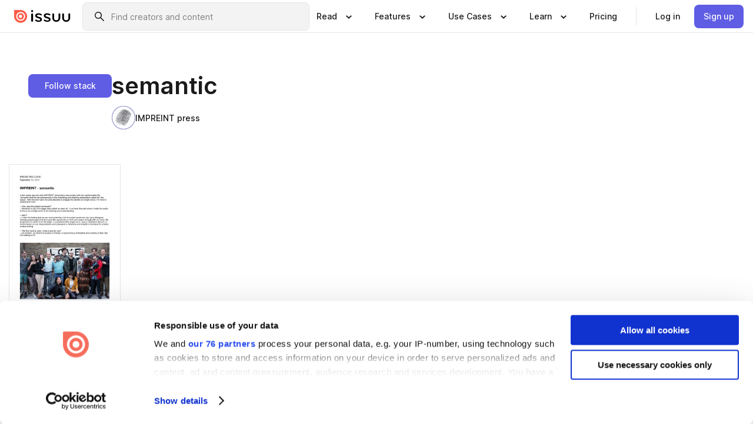

--- FILE ---
content_type: text/css; charset=UTF-8
request_url: https://issuu.com/content-consumption/assets/_next/static/css/62a5913f7ed6f66e.css
body_size: -68
content:
.stack-header__controls{display:flex;flex-direction:column;gap:.5rem;margin:6px 0 0}.stack-header__link{align-items:center;color:#1a1a1a;display:inline-flex;font-size:.875rem;font-weight:500;gap:0 .75rem;text-decoration:none}.stack-header__description{max-width:35rem}.stack-header__publisher{margin:-.5rem 0 1.5rem}@media(max-width:767px){.stack-header__publisher{text-align:center}}.stack-header__deletion-text{margin-top:1.75rem}.stack-header__badge-content{align-items:center;display:flex;gap:.25rem}.stack-header__status{margin-bottom:.75rem}

--- FILE ---
content_type: application/javascript; charset=UTF-8
request_url: https://issuu.com/content-consumption/assets/_next/static/chunks/app/(header-with-footer)/(profile)/%5Bpublisher%5D/stacks/%5BstackId%5D/page-22aa874b9e6e1b94.js
body_size: 3051
content:
!function(){try{var e="undefined"!=typeof window?window:"undefined"!=typeof global?global:"undefined"!=typeof self?self:{},a=(new e.Error).stack;a&&(e._sentryDebugIds=e._sentryDebugIds||{},e._sentryDebugIds[a]="de19bae4-f7dc-4bd0-aa2c-e8baa4570b94",e._sentryDebugIdIdentifier="sentry-dbid-de19bae4-f7dc-4bd0-aa2c-e8baa4570b94")}catch(e){}}(),(self.webpackChunk_N_E=self.webpackChunk_N_E||[]).push([[7568],{4622:(e,a,t)=>{"use strict";t.d(a,{UserPage:()=>C});var i=t(36431),n=t(25865),r=t(3083),o=t(49526),_=t(91361),c=t(18687),s=t(19785),l=t(84832),d=t(20103),m=t(91466);t(5078);var u=t(67960),v=t(29062),f=t(77377);let b=m.Ay.div.withConfig({componentId:"sc-391099a5-0"})(["color:",";font-size:",";line-height:",";"],u.$xT,u.EZw,u.p0s);function g(){let e,a=(0,n.c)(1);return a[0]===Symbol.for("react.memo_cache_sentinel")?(e=(0,i.jsx)(b,{children:"Advertisement"}),a[0]=e):e=a[0],e}let h=m.Ay.div.withConfig({componentId:"sc-391099a5-1"})(["align-items:center;display:flex;justify-content:center;"]),p=m.Ay.div.withConfig({componentId:"sc-391099a5-2"})(["bottom:100%;left:0;position:absolute;width:100%;"]),k=m.Ay.div.withConfig({componentId:"sc-391099a5-3"})(["body &{@media (max-width:","px){margin:0 -","px;}}"],l.d.mobileMax,f.jD),w=m.Ay.div.withConfig({componentId:"sc-391099a5-4"})(["margin:0 auto;max-width:",";"],e=>{let{width:a,$isAdsFilled:t}=e;return t?"calc(100vw - ".concat(2*f.jD,"px)"):"min(".concat(a,"px, calc(100vw - ").concat(2*f.jD,"px))")}),A=m.Ay.div.withConfig({componentId:"sc-391099a5-5"})(["body &{@media (max-width:","px){display:flex;justify-content:center;margin:0 -","px;}}"],l.d.mobileMax,f.jD),x=m.Ay.div.withConfig({componentId:"sc-391099a5-6"})(["background-color:",";position:relative;"],e=>e.$isAdsFilled?"transparent":u.NXw),y=e=>{let a,t,r,o,_,c,s,l=(0,n.c)(21),{pingbackHost:m,adSizes:u,className:f,idSuffix:b,canSendRequest:y,network:N}=e,P=(0,d.useRef)(null),[j,z]=(0,d.useState)(!1),I="".concat(N.replace(/\/\d+\//,""),"__").concat(b);l[0]!==u?(a=E(u),l[0]=u,l[1]=a):a=l[1];let[$]=a;return l[2]!==y||l[3]!==I||l[4]!==N||l[5]!==m||l[6]!==u?(t=()=>{if(P.current&&y)return(0,v.jn)({rootElm:P.current,network:N,sizes:u,tracking:{pingbackHost:m,trackingKey:I},onFilled:()=>{z(!0)},adTargeting:{necessary:[["pageType","profilePage"]]},adProvider:"htlbid"})},l[2]=y,l[3]=I,l[4]=N,l[5]=m,l[6]=u,l[7]=t):t=l[7],l[8]!==y?(r=[y],l[8]=y,l[9]=r):r=l[9],(0,d.useEffect)(t,r),l[10]===Symbol.for("react.memo_cache_sentinel")?(o=(0,i.jsx)(g,{}),l[10]=o):o=l[10],l[11]!==j||l[12]!==$?(_=(0,i.jsx)(p,{children:(0,i.jsx)(k,{children:(0,i.jsx)(w,{$isAdsFilled:j,width:$,children:o})})}),l[11]=j,l[12]=$,l[13]=_):_=l[13],l[14]!==I?(c=(0,i.jsx)(A,{children:(0,i.jsx)("div",{id:I,ref:P})}),l[14]=I,l[15]=c):c=l[15],l[16]!==f||l[17]!==j||l[18]!==_||l[19]!==c?(s=(0,i.jsx)(h,{children:(0,i.jsxs)(x,{className:f,$isAdsFilled:j,children:[_,c]})}),l[16]=f,l[17]=j,l[18]=_,l[19]=c,l[20]=s):s=l[20],s},E=e=>[0,1].map(a=>Math.max(...e.map(e=>{let t=e[a];return"number"==typeof t?t:1}))),N=[[320,50],"fluid"],P=[[728,90],"fluid"],j=m.Ay.div.withConfig({componentId:"sc-fce3bafb-0"})(["margin-bottom:24px;@media (min-width:","px){margin-bottom:32px;margin-top:-32px;}"],l.d.tabletMin);function z(e){let a,t,r,o=(0,n.c)(8),{pingbackHost:_}=e,[c,s]=(0,d.useState)("mobile"),[m,u]=(0,d.useState)(!1),v="desktop"===c?P:N,f="desktop"===c?"wide":"narrow",b="desktop"===c?"ad-block--wide":"ad-block--narrow";return o[0]===Symbol.for("react.memo_cache_sentinel")?(a=()=>{var e,a;let t=function(){s(document.body.clientWidth>=l.d.tabletMin?"desktop":"mobile")};return t(),u(!0),a="resize",(e=window).addEventListener(a,t,void 0),()=>{e.removeEventListener(a,t)}},t=[],o[0]=a,o[1]=t):(a=o[0],t=o[1]),(0,d.useEffect)(a,t),o[2]!==v||o[3]!==m||o[4]!==b||o[5]!==f||o[6]!==_?(r=(0,i.jsx)(j,{children:(0,i.jsx)(y,{adSizes:v,canSendRequest:m,className:b,idSuffix:f,network:"/30443627/ProfilePage_Primary",pingbackHost:_})}),o[2]=v,o[3]=m,o[4]=b,o[5]=f,o[6]=_,o[7]=r):r=o[7],r}var I=t(35938),$=t(22778);function C(e){let a,t,l,d,m,u,v,f,b=(0,n.c)(25),{pageName:g}=e;b[0]===Symbol.for("react.memo_cache_sentinel")?(a={},b[0]=a):a=b[0];let h=o.FH.profile.followingUser.useMutation(a);if(b[1]!==g||b[2]!==e.publisher){var p;p=e.publisher,t="documents"===g&&"user"===p.kind&&p.canShowAds&&p.isAdSafe,b[1]=g,b[2]=e.publisher,b[3]=t}else t=b[3];let k=t;return b[4]!==k?(l=k&&(0,i.jsx)(z,{pingbackHost:r._.NEXT_PUBLIC_HOST_PINGBACK}),b[4]=k,b[5]=l):l=b[5],b[6]!==h.mutate||b[7]!==e?(d=(0,i.jsx)(s.B,{info:e,manageUserSubscription:h.mutate}),b[6]=h.mutate,b[7]=e,b[8]=d):d=b[8],b[9]!==g||b[10]!==e?(m="documents"===g&&(0,i.jsx)(_.P,{...e}),b[9]=g,b[10]=e,b[11]=m):m=b[11],b[12]!==g||b[13]!==e?(u="followers"===g&&(0,i.jsx)(I.V,{...e}),b[12]=g,b[13]=e,b[14]=u):u=b[14],b[15]!==g||b[16]!==e?(v="stacks"===g&&(0,i.jsx)($.t,{...e}),b[15]=g,b[16]=e,b[17]=v):v=b[17],b[18]!==g||b[19]!==l||b[20]!==d||b[21]!==m||b[22]!==u||b[23]!==v?(f=(0,i.jsxs)(c.A,{pageName:g,children:[l,d,m,u,v]}),b[18]=g,b[19]=l,b[20]=d,b[21]=m,b[22]=u,b[23]=v,b[24]=f):f=b[24],f}},5078:()=>{},48906:(e,a,t)=>{"use strict";t.d(a,{A:()=>c});var i=t(72930),n=t.n(i),r=t(20103),o={"avatar--multiple-child":"Avatar__avatar--multiple-child__pCoJs__0-0-3253","mini-avatar":"Avatar__mini-avatar__9xsGP__0-0-3253",avatar:"Avatar__avatar__e4KBK__0-0-3253","avatar__size--nano":"Avatar__avatar__size--nano__FC1UG__0-0-3253","avatar__size--mini":"Avatar__avatar__size--mini__IzaUD__0-0-3253","avatar__size--small":"Avatar__avatar__size--small__P7Ep1__0-0-3253","avatar__size--medium":"Avatar__avatar__size--medium__mCHze__0-0-3253","avatar__size--large":"Avatar__avatar__size--large__QmdzL__0-0-3253","avatar__size--extra-large":"Avatar__avatar__size--extra-large__ZJRDI__0-0-3253","avatar__background-color--blue":"Avatar__avatar__background-color--blue__0Y3Xb__0-0-3253","avatar__background-color--darkblue":"Avatar__avatar__background-color--darkblue__qUJ6U__0-0-3253","avatar__background-color--orange":"Avatar__avatar__background-color--orange__RKONV__0-0-3253","avatar__background-color--darkorange":"Avatar__avatar__background-color--darkorange__l5iHr__0-0-3253","avatar__background-color--green":"Avatar__avatar__background-color--green__3OGZc__0-0-3253","avatar__background-color--lime":"Avatar__avatar__background-color--lime__beL1s__0-0-3253","avatar__background-color--yellow":"Avatar__avatar__background-color--yellow__mIGJy__0-0-3253","avatar__background-color--darkviolet":"Avatar__avatar__background-color--darkviolet__sYMvn__0-0-3253","avatar__background-color--violet":"Avatar__avatar__background-color--violet__nO-Mr__0-0-3253"};let _="avatar";function c({bgColor:e="blue",children:a,className:t,miniAvatar:i,size:c="medium",...s}){let l=[o[_],o[`${_}__background-color--${e}`]],d=n()(t,l,o[`${_}__size--${c}`]);if(i){let e=n()(l,o[`mini-${_}`],o[`mini-${_}__size--${c}`]);return r.createElement("div",{className:n()(`${_}--multiple-child`)},r.createElement("span",{...s,className:d},a),r.createElement("div",{className:e},i))}return r.createElement("span",{...s,className:d},a)}},65408:(e,a,t)=>{"use strict";t.d(a,{A:()=>l});var i=t(72930),n=t.n(i),r=t(20103),o=t(84263),_=t(36593),c={notification:"Notification__notification__Pn-cU__0-0-3253","notification--info":"Notification__notification--info__ky3qm__0-0-3253","notification--success":"Notification__notification--success__hBwdz__0-0-3253","notification--warning":"Notification__notification--warning__3LtKB__0-0-3253","notification--error":"Notification__notification--error__KeJpf__0-0-3253",notification__icon:"Notification__notification__icon__J2dYF__0-0-3253",notification__message:"Notification__notification__message__HG1cY__0-0-3253",notification__button:"Notification__notification__button__oDPDD__0-0-3253",notification__close:"Notification__notification__close__yeYTK__0-0-3253",notification__content:"Notification__notification__content__2agVB__0-0-3253"};let s="notification",l=({buttonText:e,className:a,message:t="",onButtonClick:i,onClose:l,variant:d="info",...m})=>{let u=n()(a,c[s],{[c[`${s}--${d}`]]:!0});return r.createElement("div",{...m,className:u,role:"alert"},r.createElement("div",{className:c[`${s}__icon`]},(e=>{switch(e){case"success":return r.createElement(o.A,{name:"check-circle",title:"Success icon"});case"warning":return r.createElement(o.A,{name:"warning",title:"Warning icon"});case"error":return r.createElement(o.A,{name:"stop",title:"Error icon"});default:return r.createElement(o.A,{name:"info-circle",title:"Info icon"})}})(d)),r.createElement("div",{className:c[`${s}__content`]},r.createElement("div",{className:c[`${s}__message`]},t),e&&i?r.createElement("div",{className:c[`${s}__button`]},r.createElement(_.A,{variant:"warning"===d?"tertiary":"tertiary-inverse",onClick:i},r.createElement("span",null,e))):null),l&&r.createElement("div",{className:c[`${s}__close`]},r.createElement(_.A,{variant:(e=>{switch(e){case"success":return"success-solid";case"warning":return"ghost";case"error":return"danger-solid";default:return"primary"}})(d),icon:r.createElement(o.A,{name:"close-small",title:"Close notification"}),iconPlacement:"alone",onClick:l})))}},88009:(e,a,t)=>{Promise.resolve().then(t.bind(t,4622)),Promise.resolve().then(t.bind(t,68407)),Promise.resolve().then(t.bind(t,44078)),Promise.resolve().then(t.bind(t,38456)),Promise.resolve().then(t.bind(t,96487)),Promise.resolve().then(t.bind(t,70386)),Promise.resolve().then(t.bind(t,2338)),Promise.resolve().then(t.bind(t,16766)),Promise.resolve().then(t.bind(t,75594)),Promise.resolve().then(t.bind(t,93054)),Promise.resolve().then(t.bind(t,42258)),Promise.resolve().then(t.bind(t,2706)),Promise.resolve().then(t.bind(t,98958)),Promise.resolve().then(t.bind(t,34466)),Promise.resolve().then(t.bind(t,91142))}},e=>{e.O(0,[4260,372,1043,1161,6342,2530,7960,930,5879,4373,345,4190,6759,4363,3201,3327,9062,8770,1360,8755,3735,8407,6469,5481,7358],()=>e(e.s=88009)),_N_E=e.O()}]);

--- FILE ---
content_type: application/javascript; charset=UTF-8
request_url: https://issuu.com/content-consumption/assets/_next/static/chunks/7960-28b8e135e65c506f.js
body_size: 611
content:
!function(){try{var e="undefined"!=typeof window?window:"undefined"!=typeof global?global:"undefined"!=typeof self?self:{},r=(new e.Error).stack;r&&(e._sentryDebugIds=e._sentryDebugIds||{},e._sentryDebugIds[r]="b1202e28-5d0a-41fe-ad7e-3f65cfbe03ca",e._sentryDebugIdIdentifier="sentry-dbid-b1202e28-5d0a-41fe-ad7e-3f65cfbe03ca")}catch(e){}}();"use strict";(self.webpackChunk_N_E=self.webpackChunk_N_E||[]).push([[7960],{67960:(e,r,f)=>{f.d(r,{$G7:()=>eH,$KH:()=>T,$eQ:()=>O,$vZ:()=>Z,$xT:()=>P,$xh:()=>K,AoY:()=>eu,B3T:()=>w,C6k:()=>ed,DD8:()=>R,DRO:()=>eg,ET1:()=>eE,EZw:()=>ea,EjT:()=>eN,Fky:()=>eM,GYn:()=>I,Hw_:()=>eX,ITg:()=>b,JGC:()=>V,LBM:()=>N,LHh:()=>l,Lvp:()=>ej,M1j:()=>z,M5x:()=>eU,MD8:()=>eQ,M_s:()=>D,Mdw:()=>en,NHC:()=>ey,NU_:()=>eo,NVu:()=>h,NXw:()=>m,Nyg:()=>Y,OHy:()=>eh,Oak:()=>H,Pay:()=>p,Pyg:()=>C,QSW:()=>M,QeX:()=>i,Qyk:()=>x,Sep:()=>ee,V$c:()=>ei,W0_:()=>q,WgV:()=>eI,Y_y:()=>n,YbM:()=>J,ZMb:()=>eq,_H4:()=>A,_q2:()=>eT,_qh:()=>eY,a2B:()=>c,aqo:()=>k,b3A:()=>j,bCA:()=>eJ,bJ4:()=>eG,bJG:()=>e_,cIX:()=>er,cyf:()=>u,gRy:()=>em,gYH:()=>eD,gjQ:()=>eC,hN5:()=>E,hvM:()=>y,iqX:()=>el,j1P:()=>es,k0l:()=>v,k10:()=>W,kDU:()=>ek,lmU:()=>e$,m4m:()=>U,m8p:()=>$,mL4:()=>ef,n7z:()=>ec,nMw:()=>d,nrP:()=>Q,oeH:()=>g,p0s:()=>et,pk3:()=>eb,qW0:()=>ew,qhU:()=>t,qmS:()=>ep,r$$:()=>_,rH$:()=>G,rJg:()=>S,rPj:()=>s,tGd:()=>a,tuX:()=>F,uyJ:()=>o,weU:()=>eP,y1s:()=>L,ycS:()=>B,zi:()=>X});let m="#f3f3f3",a="#e5e5e5",b="#cccccc",d="#b2b2b2",n="#999999",s="#808080",c="#666666",y="#4d4d4d",t="#333333",_="#1a1a1a",g="#ff5a47",u="#f5f5ff",i="#e5e5fe",k="#b9b8fd",w="#5f5de4",o="#4b4aa1",l="#363565",p="#e89ff5",h="#e45556",M="#019873",$="#000000",D="#ffffff",H="#f3f3f3",I="rgba(0, 0, 0, 0.4)",N="#ffffff",q="#f3f3f3",C="#e5e5e5",E="#808080",j="#1a1a1a",G="#017055",J="#1a1a1a",P="#666666",Q="#b12223",T="#017055",U="#5f5de4",X="#4b4aa1",Y="#363565",v="#1a1a1a",L="#666666",S="0 0.0625rem 0.25rem 0 #00000021, 0 0.0625rem 0.5rem 0 #0000001a",W="0 0.0625rem 0.25rem 0 #00000021, 0 0.25rem 0.75rem 0 #0000001a",x="Inter",A="Inter, sans-serif",B=400,O=500,V=600,Z="0.125rem",z="0.25rem",R="0.5rem",F="1rem",K="624.9375rem",ee="0.0625rem",er="48rem",ef="64rem",em="0.625rem",ea="0.75rem",eb="0.875rem",ed="1rem",en="1.25rem",es="1.5rem",ec="2rem",ey=1,et=1.3,e_=1.6,eg="0.25rem",eu="0.375rem",ei="0.5rem",ek="0.625rem",ew="0.75rem",eo="0.875rem",el="1rem",ep="1.125rem",eh="1.5rem",eM="1.875rem",e$="0.25rem",eD="0.5rem",eH="0.75rem",eI="1rem",eN="1.5rem",eq="2rem",eC="2.5rem",eE="3rem",ej="3.5rem",eG="4rem",eJ="0.20s",eP="0.30s",eQ="0.20s",eT=5,eU=10,eX=2,eY=6}}]);

--- FILE ---
content_type: application/javascript; charset=UTF-8
request_url: https://issuu.com/content-consumption/assets/_next/static/chunks/8407-94d96c10f7e64001.js
body_size: 3467
content:
!function(){try{var e="undefined"!=typeof window?window:"undefined"!=typeof global?global:"undefined"!=typeof self?self:{},t=(new e.Error).stack;t&&(e._sentryDebugIds=e._sentryDebugIds||{},e._sentryDebugIds[t]="8e980c7b-1223-4b00-9713-089d55811036",e._sentryDebugIdIdentifier="sentry-dbid-8e980c7b-1223-4b00-9713-089d55811036")}catch(e){}}(),(self.webpackChunk_N_E=self.webpackChunk_N_E||[]).push([[8407],{18940:()=>{},68407:(e,t,i)=>{"use strict";i.d(t,{StackPage:()=>P});var a=i(36431),n=i(25865),s=i(61985),c=i(7952),o=i(61360),l=i(15981),r=i(75134),d=i(20103),m=i(94320),u=i(3083),h=i(49526),p=i(13389),f=i(67960),_=i(36593),b=i(91466);let k=b.Ay.div.withConfig({componentId:"sc-44fc64a2-0"})(["display:flex;flex-direction:column;height:100%;justify-content:center;min-height:260px;padding:",";width:100%;"],f.iqX),y=b.Ay.div.withConfig({componentId:"sc-44fc64a2-1"})(["line-height:1.5;margin-bottom:",";text-align:center;"],f.WgV);function g(e){let t,i,s=(0,n.c)(3),{onUndo:c}=e;return s[0]===Symbol.for("react.memo_cache_sentinel")?(t=(0,a.jsx)(y,{children:"The publication has been removed from the stack"}),s[0]=t):t=s[0],s[1]!==c?(i=(0,a.jsxs)(k,{children:[t,(0,a.jsx)(_.A,{onClick:c,variant:"primary",children:"Undo"})]}),s[1]=c,s[2]=i):i=s[2],i}var x=i(63314),S=i(31482),j=i(49973),v=i(84263),I=i(72508),w=i(65408),A=i(71362),N=i(48906);let C=b.Ay.img.withConfig({componentId:"sc-f5fdc73-0"})(["border:1px solid ",";border-radius:50%;"],f.nMw),F=e=>{var t;let i,s,c,o,l,r=(0,n.c)(12),{photoHost:m,owner:u}=e,[h,p]=(0,d.useState)(!1),f="user"===u.kind?u.username:"t/".concat(u.orgUri,"/").concat(u.teamUri),_=null!=(t=u.testImage)?t:"//".concat(m,"/").concat(f,"/photo_large.jpg");r[0]!==h||r[1]!==u.displayName?(i=h&&u.displayName.toUpperCase().split(" ").map(e=>e[0]).join("").slice(0,2),r[0]=h,r[1]=u.displayName,r[2]=i):i=r[2],r[3]===Symbol.for("react.memo_cache_sentinel")?(s=()=>{p(!0)},r[3]=s):s=r[3];let b=h?"none":"";return r[4]!==b?(c={display:b},r[4]=b,r[5]=c):c=r[5],r[6]!==_||r[7]!==c?(o=(0,a.jsx)(C,{alt:"Publisher logo",onError:s,src:_,style:c}),r[6]=_,r[7]=c,r[8]=o):o=r[8],r[9]!==i||r[10]!==o?(l=(0,a.jsxs)(N.A,{size:"medium",children:[i,o]}),r[9]=i,r[10]=o,r[11]=l):l=r[11],l};var U=i(61456);function E(e){let t,i,c,l,r,u,p,f,b,k,y,g,x,S,N,C,E,P,T,D,M=(0,n.c)(59),{publisher:L,stack:O,photoHost:z,isLoggedIn:X,isOwner:W,setIsEditing:B,isEditing:q,canFollow:G}=e,[J,R]=(0,d.useState)(O.isSubscribed),[V,Z]=(0,d.useState)(!1);M[0]===Symbol.for("react.memo_cache_sentinel")?(t=()=>Z(!0),M[0]=t):t=M[0];let K=t;M[1]===Symbol.for("react.memo_cache_sentinel")?(i=()=>Z(!1),M[1]=i):i=M[1];let Q=i,Y=(0,s.X)();M[2]===Symbol.for("react.memo_cache_sentinel")?(c={},M[2]=c):c=M[2];let $=h.FH.profile.updateStack.useMutation(c);M[3]===Symbol.for("react.memo_cache_sentinel")?(l={},M[3]=l):l=M[3];let ee=h.FH.profile.createStack.useMutation(l);M[4]===Symbol.for("react.memo_cache_sentinel")?(r={},M[4]=r):r=M[4];let et=h.FH.profile.deleteStack.useMutation(r);M[5]===Symbol.for("react.memo_cache_sentinel")?(u={},M[5]=u):u=M[5];let ei=h.FH.profile.stackSubscription.useMutation(u);M[6]!==J||M[7]!==O.id||M[8]!==ei?(p=()=>{ei.mutate({stackId:O.id,action:J?"unsubscribe":"subscribe"}),R(!J)},M[6]=J,M[7]=O.id,M[8]=ei,M[9]=p):p=M[9];let ea=p;M[10]!==q||M[11]!==Y||M[12]!==B||M[13]!==O.id?(f=()=>{q||null==Y||Y.trackUserAction(o.Fk.stackEditButtonClicked({stackId:O.id})),B(!q)},M[10]=q,M[11]=Y,M[12]=B,M[13]=O.id,M[14]=f):f=M[14];let en=f,es=X?ea:H;M[15]!==L?(b=(0,m.g6)(L),M[15]=L,M[16]=b):b=M[16];let ec=b,eo="".concat(ec,"/stacks");M[17]!==G||M[18]!==en||M[19]!==es||M[20]!==q||M[21]!==W||M[22]!==J?(k=(0,a.jsx)("div",{className:"stack-header__controls",children:W?(0,a.jsxs)(a.Fragment,{children:[(0,a.jsx)(_.A,{fullWidth:!0,onClick:en,variant:"primary",visualSize:"medium",children:q?"Done":"Edit stack"}),(0,a.jsx)(_.A,{fullWidth:!0,onClick:K,variant:"secondary",visualSize:"medium",children:"Settings"})]}):(0,a.jsx)(_.A,{fullWidth:!0,onClick:es,disabled:!G,variant:"primary",visualSize:"medium",children:J?"Unfollow stack":"Follow stack"})}),M[17]=G,M[18]=en,M[19]=es,M[20]=q,M[21]=W,M[22]=J,M[23]=k):k=M[23];let el=k;M[24]!==O.accessType?(y="UNLISTED"===O.accessType&&(0,a.jsx)("div",{className:"stack-header__status",children:(0,a.jsx)(j.A,{children:(0,a.jsxs)("div",{className:"stack-header__badge-content",children:[(0,a.jsx)(v.A,{name:"eye-invisible",size:"14"}),"Unlisted"]})})}),M[24]=O.accessType,M[25]=y):y=M[25],M[26]!==z||M[27]!==L?(g=(0,a.jsx)(F,{owner:L,photoHost:z}),M[26]=z,M[27]=L,M[28]=g):g=M[28],M[29]!==L.displayName||M[30]!==ec||M[31]!==g?(x=(0,a.jsxs)("a",{className:"stack-header__link",href:ec,children:[g,L.displayName]}),M[29]=L.displayName,M[30]=ec,M[31]=g,M[32]=x):x=M[32],M[33]!==y||M[34]!==x?(S=(0,a.jsxs)("div",{className:"stack-header__publisher",children:[y,x]}),M[33]=y,M[34]=x,M[35]=S):S=M[35],M[36]!==O.description?(N=(0,a.jsx)(I.A,{className:"stack-header__description",children:O.description}),M[36]=O.description,M[37]=N):N=M[37],M[38]!==S||M[39]!==N?(C=(0,a.jsxs)(a.Fragment,{children:[S,N]}),M[38]=S,M[39]=N,M[40]=C):C=M[40];let er=C;return M[41]!==er||M[42]!==el||M[43]!==O.title?(E=(0,a.jsx)(U._,{label:"About the stack",main:er,secondary:el,title:O.title}),M[41]=er,M[42]=el,M[43]=O.title,M[44]=E):E=M[44],M[45]!==q?(P=q&&(0,a.jsx)(w.A,{className:"stack-header__deletion-text",message:"Click to the publications that you want to delete"}),M[45]=q,M[46]=P):P=M[46],M[47]!==ee||M[48]!==et||M[49]!==V||M[50]!==Y||M[51]!==eo||M[52]!==O||M[53]!==$?(T=V&&(0,a.jsx)(A.d,{cancelOverlay:Q,pico:Y,returnPath:eo,source:"stack-page",stack:O,updateStack:$.mutateAsync,createStack:ee.mutateAsync,deleteStack:et.mutateAsync}),M[47]=ee,M[48]=et,M[49]=V,M[50]=Y,M[51]=eo,M[52]=O,M[53]=$,M[54]=T):T=M[54],M[55]!==E||M[56]!==P||M[57]!==T?(D=(0,a.jsxs)(a.Fragment,{children:[E,P,T]}),M[55]=E,M[56]=P,M[57]=T,M[58]=D):D=M[58],D}function H(){let e=encodeURIComponent("".concat(location.pathname).concat(location.search));window.open("/signin?onLogin=".concat(e),"_top","noopener,noreferrer")}function P(e){let t,i,f,_,b,k,y,j,v,I,w,A,N,C,F,U,H,P=(0,n.c)(55),{isLoggedIn:M,pageNumber:L,canEditPage:O,stack:z,canFollow:X}=e,W=(0,s.X)(),[B,q]=(0,d.useState)(!1);P[0]===Symbol.for("react.memo_cache_sentinel")?(t=new Set,P[0]=t):t=P[0];let[G]=(0,d.useState)(t);P[1]===Symbol.for("react.memo_cache_sentinel")?(i={},P[1]=i):i=P[1];let J=h.FH.profile.addDocumentToStack.useMutation(i);P[2]===Symbol.for("react.memo_cache_sentinel")?(f={},P[2]=f):f=P[2];let R=h.FH.profile.removeDocumentFromStack.useMutation(f),[,V]=(0,d.useState)(0),Z=z.documents,K=z.publisher;P[3]!==J||P[4]!==G||P[5]!==z.id?(_=e=>{let t=z.id;G.delete(e),V(D),J.mutate({documentId:e,stackId:t})},P[3]=J,P[4]=G,P[5]=z.id,P[6]=_):_=P[6];let Q=_;P[7]!==G||P[8]!==R||P[9]!==z.id?(b=e=>{let t=z.id;G.add(e),V(T),R.mutate({documentId:e,stackId:t})},P[7]=G,P[8]=R,P[9]=z.id,P[10]=b):b=P[10];let Y=b;P[11]!==W||P[12]!==z.id?(k=()=>{null==W||W.trackUserAction(o.Fk.stackPageDisplayed({stackId:z.id,referrerUrl:(0,l.J)()}))},y=[W,z.id],P[11]=W,P[12]=z.id,P[13]=k,P[14]=y):(k=P[13],y=P[14]),(0,d.useEffect)(k,y);let $=Math.ceil(z.items/r.r);P[15]!==K?(j=(0,m.g6)(K),P[15]=K,P[16]=j):j=P[16];let ee=j;P[17]!==ee||P[18]!==z.id?(v=e=>"".concat(ee,"/stacks/").concat(z.id).concat(e&&1!==e?"/"+e.toString():""),P[17]=ee,P[18]=z.id,P[19]=v):v=P[19];let et=v;if(P[20]===Symbol.for("react.memo_cache_sentinel")?(I=(0,a.jsx)(p.kH,{}),P[20]=I):I=P[20],P[21]!==O||P[22]!==X||P[23]!==B||P[24]!==M||P[25]!==K||P[26]!==z?(w=(0,a.jsx)(E,{canFollow:X,isEditing:B,isLoggedIn:M,isOwner:O,photoHost:u._.NEXT_PUBLIC_HOST_PHOTO,publisher:K,setIsEditing:q,stack:z}),P[21]=O,P[22]=X,P[23]=B,P[24]=M,P[25]=K,P[26]=z,P[27]=w):w=P[27],P[28]!==Q||P[29]!==G||P[30]!==Z||P[31]!==B||P[32]!==Y){let e;P[34]!==Q||P[35]!==G||P[36]!==B||P[37]!==Y?(e=(e,t)=>G.has(e.documentId)?(0,a.jsx)(g,{onUndo:()=>Q(e.documentId)},t):(0,a.jsx)(S.O,{imageHost:u._.NEXT_PUBLIC_HOST_IMAGE,onClick:B?t=>{t.preventDefault(),Y(e.documentId)}:void 0,publication:e},t),P[34]=Q,P[35]=G,P[36]=B,P[37]=Y,P[38]=e):e=P[38],A=Z.map(e),P[28]=Q,P[29]=G,P[30]=Z,P[31]=B,P[32]=Y,P[33]=A}else A=P[33];return P[39]!==A?(N=(0,a.jsx)(p.Zr,{children:A}),P[39]=A,P[40]=N):N=P[40],P[41]!==z.items?(C=(0,a.jsx)(x.i,{contentLength:z.items,type:"publications"}),P[41]=z.items,P[42]=C):C=P[42],P[43]!==et||P[44]!==$||P[45]!==L||P[46]!==z.items?(F=r.r<z.items&&(0,a.jsx)(c.A,{activePage:L,className:"pagination","data-testid":"stack-publications-pagination",getPageUrl:et,id:"stack-publications-pagination",label:"Pagination",totalPages:$}),P[43]=et,P[44]=$,P[45]=L,P[46]=z.items,P[47]=F):F=P[47],P[48]!==N||P[49]!==C||P[50]!==F?(U=(0,a.jsxs)(p.Fe,{label:"Publications``` in the stack",children:[N,C,F]}),P[48]=N,P[49]=C,P[50]=F,P[51]=U):U=P[51],P[52]!==w||P[53]!==U?(H=(0,a.jsxs)(p.bL,{children:[I,(0,a.jsxs)(p.Ny,{children:[w,U]})]}),P[52]=w,P[53]=U,P[54]=H):H=P[54],H}function T(e){return e+1}function D(e){return e+1}i(18940)}}]);